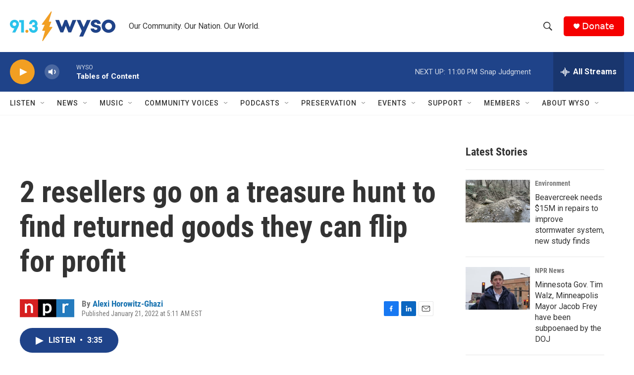

--- FILE ---
content_type: text/html; charset=utf-8
request_url: https://www.google.com/recaptcha/api2/aframe
body_size: 249
content:
<!DOCTYPE HTML><html><head><meta http-equiv="content-type" content="text/html; charset=UTF-8"></head><body><script nonce="usGrYihsKRnFbnSzQxHoWQ">/** Anti-fraud and anti-abuse applications only. See google.com/recaptcha */ try{var clients={'sodar':'https://pagead2.googlesyndication.com/pagead/sodar?'};window.addEventListener("message",function(a){try{if(a.source===window.parent){var b=JSON.parse(a.data);var c=clients[b['id']];if(c){var d=document.createElement('img');d.src=c+b['params']+'&rc='+(localStorage.getItem("rc::a")?sessionStorage.getItem("rc::b"):"");window.document.body.appendChild(d);sessionStorage.setItem("rc::e",parseInt(sessionStorage.getItem("rc::e")||0)+1);localStorage.setItem("rc::h",'1768967949481');}}}catch(b){}});window.parent.postMessage("_grecaptcha_ready", "*");}catch(b){}</script></body></html>